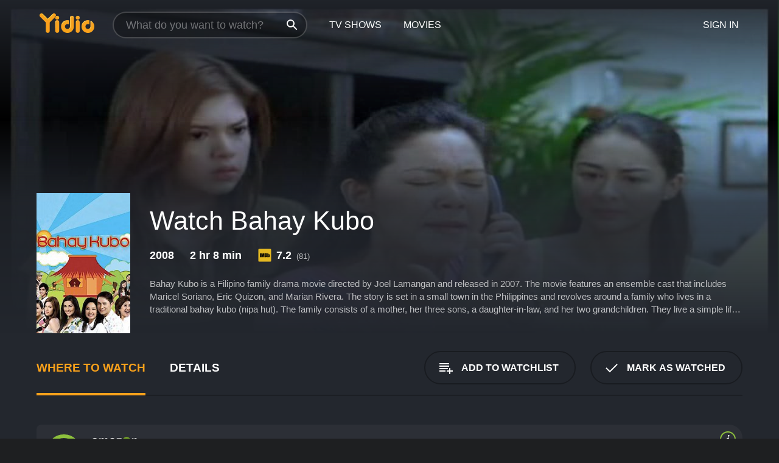

--- FILE ---
content_type: text/html; charset=UTF-8
request_url: https://www.yidio.com/movie/bahay-kubo/26118
body_size: 9597
content:
<!doctype html>
<html  lang="en" xmlns:og="http://opengraphprotocol.org/schema/" xmlns:fb="http://www.facebook.com/2008/fbml">
<head prefix="og: http://ogp.me/ns# fb: http://ogp.me/ns/fb# video: http://ogp.me/ns/video#">
<title>Watch  Bahay Kubo Online | 2008 Movie | Yidio</title>
<meta charset="utf-8" />
<meta http-equiv="X-UA-Compatible" content="IE=edge,chrome=1" />
<meta name="description" content="Watch Bahay Kubo Online. Bahay Kubo the 2008 Movie, Trailers, Videos and more at Yidio." />
<meta name="viewport" content="width=device-width, initial-scale=1, minimum-scale=1" />

 
 


<link href="https://fonts.googleapis.com" rel="preconnect">

<link rel="icon" href="//cfm.yidio.com/favicon-16.png" sizes="16x16"/>
<link rel="icon" href="//cfm.yidio.com/favicon-32.png" sizes="32x32"/>
<link rel="icon" href="//cfm.yidio.com/favicon-96.png" sizes="96x96"/>
<link rel="icon" href="//cfm.yidio.com/favicon-128.png" sizes="128x128"/>
<link rel="icon" href="//cfm.yidio.com/favicon-192.png" sizes="192x192"/>
<link rel="icon" href="//cfm.yidio.com/favicon-228.png" sizes="228x228"/>
<link rel="shortcut icon" href="//cfm.yidio.com/favicon-196.png" sizes="196x196"/>
<link rel="apple-touch-icon" href="//cfm.yidio.com/favicon-152.png" sizes="152x152"/>
<link rel="apple-touch-icon" href="//cfm.yidio.com/favicon-180.png" sizes="180x180"/>

<link rel="alternate" href="android-app://com.yidio.androidapp/yidio/movie/26118" />
<link rel="alternate" href="ios-app://664306931/yidio/movie/26118" />


<link href="https://www.yidio.com/movie/bahay-kubo/26118" rel="canonical" />
<meta property="og:title" content="Bahay Kubo"/> 
<meta property="og:url" content="https://www.yidio.com/movie/bahay-kubo/26118"/> 
<meta property="og:image" content="//cfm.yidio.com/images/movie/26118/poster-180x270.jpg"/> 
<meta property="fb:app_id" content="54975784392"/> 
<meta property="og:description" content="Bahay Kubo is a Filipino family drama movie directed by Joel Lamangan and released in 2007. The movie features an ensemble cast that includes Maricel ..."/> 
<meta property="og:site_name" content="Yidio"/> 
<meta property="og:type" content="video.movie" /> 
<script async src="https://www.googletagmanager.com/gtag/js?id=G-6PLMJX58PB"></script>

<script>
    /* ==================
        Global variables
       ================== */

	
	var globals={};
    
	var page = 'redesign/movie';
	globals.page = 'redesign/movie';
	
	var _bt = '';
    var baseUrl = 'https://www.yidio.com/';
    var cdnBaseUrl = '//cfm.yidio.com/';
    var appUrl = 'yidio://top-picks';
    var country = 'US';
    var fbAppId = '';
    var fbAppPerms = 'email,public_profile';
    var premiumUser = '';
	var user_premium_channels  = [];
	var MAIN_RANDOM_VARIABLE = "";
	var overlay_timer = 1000;
	var overlay_position = 200;
	var new_question_ads = 0;
	var new_movie_ads = 0;
	var new_links_ads = 0;
	var new_show_dir_ads = 0;
	var new_movie_dir_ads = 0;
	var random_gv = '';
	var yzd = '400983959203';
	globals.header_t_source = '';
	globals.utm_source = '';
	globals.utm_medium = '';
	globals.utm_campaign = '';
	globals.utm_term = '';
	globals.utm_content = '';
	globals.pid = '';
	globals.title = 'Bahay Kubo';
    
	
	var src_tt = '1';
	
	
			globals.contentId = "26118";
				globals.header_all_utm_params = '';
					globals.link_id = "26118";
		
					

    /* =============================
        Initialize Google Analytics
       ============================= */
	
    window.dataLayer = window.dataLayer || []; function gtag() {dataLayer.push(arguments);}
	
    gtag('js', new Date());
	gtag('config', 'G-6PLMJX58PB');
    
    /* ==================
        GA Error logging
       ================== */
    
	window.onerror = function(message, file, line, col, error) {
		var gaCategory = 'Errors';
		if (typeof page != 'undefined' && page != '') gaCategory = 'Errors (' + page + ')';
		
		var url = window.location.href;
		var gaLabel = '[URL]: ' + url;
		if (file != '' && file != url) gaLabel += ' [File]: ' + file;
		if (error != 'undefined' && error != null) label += ' [Trace]: ' + error.stack;
		gaLabel += ' [User Agent]: ' + navigator.userAgent;
		
		gtag('event', '(' + line + '): ' + message, { 'event_category': gaCategory, 'event_label': gaLabel });
		console.log('[Error]: ' + message + ' ' + gaLabel);
	}
	
	/* =======================
	    Initialize Optimizely
	   ======================= */
    
    window['optimizely'] = window['optimizely'] || [];
    
	/* ===============================
	    Handle in-source image errors
	   =============================== */
	
	const onImgError = (event) => {
		event.target.classList.add('error');
	};
	
	const onImgLoad = (event) => {
		event.target.classList.add('loaded');
	};
	
    
	
			globals.user_id = 0;
	</script>




<script defer src="//cfm.yidio.com/redesign/js/main.js?version=188" crossorigin="anonymous"></script>

	<script defer src="//cfm.yidio.com/redesign/js/detail.js?version=59" crossorigin="anonymous"></script>









	<style>

		/* ========
		    Global
		   ======== */
		
		* {
			transition: none;
		}
		
		h1, h2, h3, h4, p, blockquote, figure, ol, ul {
			margin: 0;
			padding: 0;
		}
		
		a {
			color: inherit;
			transition-duration: 0;
		}
		
		a:visited {
			color: inherit;
		}
		
		a:not(.border), button, .button {
			color: inherit;
		}
		
		
		img[data-src],
		img[onerror] {
			opacity: 0;
		}
		
		img[onerror].loaded {
			opacity: 1;
		}
		
		img {
			max-width: 100%;
			height: auto;
		}
		
		button {
			background: none;
			border: 0;
			border-color: rgba(0,0,0,0);
			font: inherit;
			padding: 0;
		}
		
		main {
			padding-top: 82px;
		}
		
		body {
			opacity: 0;
			font: 16px/1 'Open Sans', sans-serif;
			font-weight: 400;
			margin: 0;
		}
		
		header {
			position: fixed;
			z-index: 50;
			width: 100%;
			height: 82px;
			box-sizing: border-box;
			color: white;
		}
		
		header nav {
			position: absolute;
			width: 100%;
			height: 100%;
			box-sizing: border-box;
			padding: 0 47px;
		}
		
		header nav li {
			height: 100%;
			position: relative;
			float: left;
		}
		
		header nav a {
			display: block;
			text-transform: uppercase;
			text-align: center;
			line-height: 82px;
			padding: 0 18px;
		}
		
		header nav li.selected a {
			color: #f9a11b;
		}
		
		header nav .logo svg {
			margin-top: 23px;
		}
		
		header nav .search {
			width: 320px;
			padding: 19px 0;
			margin: 0 18px 0 12px;
		}
		
		header nav .search .icon {
			position: absolute;
			top: 29px;
			right: 13px;
			z-index: 20;
			width: 24px;
			height: 24px;
		}
		
		header nav .search input {
			width: 100%;
			height: 44px;
			border: 0;
			box-sizing: border-box;
			font-size: 110%;
			font-weight: 300;
			margin-bottom: 18px;
		}
		
		header nav .account {
			position: absolute;
			right: 0;
		}
		
		header nav .account li {
			float: right;
		}
		
		header nav li.sign-in {
			margin-right: 48px;
		}
		
		header nav a .border {
			display: inline;
			border: 2px solid #f9a11b;
			padding: 6px 16px;
		}
		
		@media only screen and (min-width: 1920px) {
			
			.main-wrapper {
				max-width: 1920px;
				margin: 0 auto;
			}
			
		}
		
	</style>




	
		<style>

			/* ==============
			    Detail Pages
			   ============== */
			
			body {
				color: white;
			}
			
			.masthead {
				display: flex;
				flex-direction: column;
				justify-content: flex-end;
				position: relative;
				overflow: hidden;
				margin-top: -82px;
				padding-top: 82px;
				box-sizing: border-box;
				height: 76vh;
				max-height: 56.25vw;
				min-height: 450px;
				font-size: 1.2vw;
				color: white;
			}
			
			.masthead .background {
				display: block;
				position: absolute;
				top: 0;
				left: 0;
				width: 100%;
				height: 100%;
			}
			
			.masthead .content {
				display: flex;
				align-items: center;
				z-index: 10;
				padding: 10vw 60px 0 60px;
			}
			
			.masthead .poster {
				position: relative;
				flex-shrink: 0;
				margin-right: 2.5vw;
				height: 18vw;
				width: 12vw;
			}
			
			.masthead .details {
				padding: 2vw 0;
			}
			
			.masthead .details h1 {
				font-size: 280%;
				font-weight: 400;
				margin-top: -0.3vw;
			}
			
			.masthead .details .tagline {
				font-size: 160%;
				font-weight: 300;
				font-style: italic;
				margin-top: 1vw;
			}
			
			.masthead .details .attributes {
				display: flex;
				align-items: center;
				font-size: 120%;
				font-weight: 700;
				margin-top: 1.9vw;
			}
			
			.masthead .details .attributes li {
				display: flex;
				align-items: center;
				margin-right: 2.1vw;
			}
			
			.masthead .details .attributes .icon {
				width: 1.7vw;
				height: 1.7vw;
				margin-right: 0.6vw;
			}
			
			.masthead .details .description {
				display: -webkit-box;
				-webkit-box-orient: vertical;
				line-height: 1.4em;
				max-height: 4.2em;
				color: rgba(255,255,255,0.7);
				overflow: hidden;
				margin-top: 2vw;
				text-overflow: ellipsis;
			}
			
			nav.page {
				display: flex;
				margin: 12px 60px 48px 60px;
				border-bottom: 1px solid rgba(0,0,0,0.8);
				padding: 19px 0;
			}
			
			nav.page > div {
				display: flex;
				margin: -20px;
			}
			
			nav.page label {
				display: flex;
				align-items: center;
				margin: 0 20px;
				font-weight: 600;
				text-transform: uppercase;
			}
			
			nav.page .sections label {
				font-size: 120%;
			}
			
			input[name=section] {
				display: none;
			}
			
			input[name=section]:nth-child(1):checked ~ nav.page .sections label:nth-child(1),
			input[name=section]:nth-child(2):checked ~ nav.page .sections label:nth-child(2),
			input[name=section]:nth-child(3):checked ~ nav.page .sections label:nth-child(3) {
				color: #f9a11b;
				box-shadow: inset 0 -4px #f9a11b;
			}
			
			nav.page .actions {
				margin-left: auto;
				margin-right: -12px;
			}
			
			nav.page .button.border {
				margin: 18px 12px;
			}
			
			.page-content {
				display: flex;
				margin: 48px 60px;
			}
			
			.button.border {
				display: flex;
				align-items: center;
				text-transform: uppercase;
				font-weight: 600;
				border: 2px solid rgba(0,0,0,0.3);
				padding: 0 1vw;
			}
			
			.button.border .icon {
				display: flex;
				align-items: center;
				justify-content: center;
				width: 4vw;
				height: 4vw;
			}
			
			.episodes .seasons span {
				border: 2px solid rgba(0,0,0,0.3);
			}
			
			.episodes .seasons input.unavailable + span {
				color: rgba(255,255,255,0.2);
				background: rgba(0,0,0,0.3);
				border-color: rgba(0,0,0,0);
			}
			
			.episodes .seasons input:checked + span {
				color: rgba(0,0,0,0.8);
				background: #f9a11b;
				border-color: #f9a11b;
				cursor: default;
			}
			
			/* Display ads */
			
			.tt.display ins {
				display: block;
			}
			
			@media only screen and (min-width: 1025px) {
				.page-content .column:nth-child(2) .tt.display ins {
					width: 300px;
				}
			}
			
			@media only screen and (min-width: 1440px) {
				
				.masthead {
					font-size: 1.1em;
				}
				
				.masthead .content {
					padding: 144px 60px 0 60px;
				}
				
				.masthead .poster {
					margin-right: 36px;
					height: 270px;
					width: 180px;
				}
				
				.masthead .details {
					padding: 16px 0;
				}
				
				.masthead .details h1 {
					margin-top: -8px;
				}
				
				.masthead .details .tagline {
					margin-top: 16px;
				}
				
				.masthead .details .attributes {
					margin-top: 28px;
				}
				
				.masthead .details .attributes li {
					margin-right: 32px;
				}
				
				.masthead .details .attributes .icon {
					width: 24px;
					height: 24px;
					margin-right: 8px;
				}
				
				.masthead .details .attributes .imdb .count {
					font-size: 70%;
					font-weight: 400;
				}
				
				.masthead .details .description {
					max-width: 1200px;
					margin-top: 26px;
				}
				
				.button.border {
					padding: 0 16px;
				}
				
				.button.border .icon {
					width: 48px;
					height: 48px;
				}
				
			}
			
			@media only screen and (min-width: 1920px) {
				
				.masthead {
					max-height: 960px;
				}
				
			}

		</style>
	


<link rel="preload" href="https://fonts.googleapis.com/css?family=Open+Sans:300,400,600,700" media="print" onload="this.media='all'">

<link rel="stylesheet" href="//cfm.yidio.com/redesign/css/main.css?version=89" media="print" onload="this.media='all'">

	<link rel="stylesheet" href="//cfm.yidio.com/redesign/css/detail.css?version=29" media="print" onload="this.media='all'">
	<link rel="stylesheet" href="//cfm.yidio.com/mobile/css/video-js.css?version=2" media="print" onload="this.media='all'">




 
	<script>
		// Display page content when last CSS is loaded

		var css = document.querySelectorAll('link[rel=stylesheet]');
		var count = css.length;
		var lastCSS = css[count - 1];

		lastCSS.addEventListener('load', function() {
			document.querySelector('body').classList.add('css-loaded');
		});
	</script>



</head>
<body class="movie" >
		
	

			<div class="main-wrapper">
			  	<header  class="transparent" >
                <nav>
					<ul class="main">
						<li class="logo"> 
							<a href="https://www.yidio.com/" title="Yidio">
								<img srcset="//cfm.yidio.com/redesign/img/logo-topnav-1x.png 1x, //cfm.yidio.com/redesign/img/logo-topnav-2x.png 2x" width="90" height="32" alt="Yidio" />
							</a>
						</li>
						                            <li class="search">
                                <div class="icon"></div>
                                <input type="text" autocomplete="off" placeholder="What do you want to watch?"/>
                            </li>
                            <li class="tv-shows">
                                <div class="highlight"></div>
                                <a href="https://www.yidio.com/tv-shows">TV Shows</a>
                            </li>
                            <li class="movies">
                                <div class="highlight"></div>
                                <a href="https://www.yidio.com/movies">Movies</a>
                            </li>
                           
					</ul>
					<ul class="account">
                   						<li class="sign-in">
							<div class="sign-in-link">Sign In</div>
						</li>
						                     
					</ul>
				</nav>
			</header>
			            <main>

        		<!-- For pure CSS page section selecting -->
		<input type="radio" id="where-to-watch" name="section" value="where-to-watch" checked>
				<input type="radio" id="details" name="section" value="details">		
		<div class="masthead">
			<div class="content">
				<div class="poster movie">
                					<img src="//cfm.yidio.com/images/movie/26118/poster-180x270.jpg" srcset="//cfm.yidio.com/images/movie/26118/poster-180x270.jpg 1x, //cfm.yidio.com/images/movie/26118/poster-360x540.jpg 2x" alt="Bahay Kubo" crossOrigin="anonymous"/>
				                </div>
				<div class="details">
					<h1>Watch Bahay Kubo</h1>
										                    <ul class="attributes">
												<li>2008</li>						<li>2 hr 8 min</li>						<li class="imdb">
							<svg class="icon" xmlns="http://www.w3.org/2000/svg" xmlns:xlink="http://www.w3.org/1999/xlink" width="24" height="24" viewBox="0 0 24 24"><path d="M0 0h24v24H0z" fill="rgba(0,0,0,0)"/><path d="M21.946.5H2.054A1.65 1.65 0 0 0 .501 2.029L.5 21.946a1.64 1.64 0 0 0 1.491 1.551.311.311 0 0 0 .043.003h19.932a.396.396 0 0 0 .042-.002 1.65 1.65 0 0 0 1.492-1.637V2.14A1.648 1.648 0 0 0 21.982.502L21.946.5z" fill="#e5b922"/><path d="M3.27 8.416h1.826v7.057H3.27zm5.7 0l-.42 3.3-.48-3.3H5.713v7.057H7.3l.006-4.66.67 4.66h1.138l.643-4.763v4.763h1.592V8.416zm5.213 7.057a5.116 5.116 0 0 0 .982-.071 1.18 1.18 0 0 0 .546-.254.924.924 0 0 0 .311-.5 5.645 5.645 0 0 0 .098-1.268v-2.475a8.333 8.333 0 0 0-.071-1.345 1.224 1.224 0 0 0-.3-.617 1.396 1.396 0 0 0-.715-.404 7.653 7.653 0 0 0-1.696-.123h-1.365v7.057zm.02-5.783a.273.273 0 0 1 .136.195 3.079 3.079 0 0 1 .033.617v2.736a2.347 2.347 0 0 1-.091.858c-.06.1-.22.163-.48.163V9.625a.839.839 0 0 1 .404.066zm2.535-1.274v7.057h1.645l.1-.448a1.528 1.528 0 0 0 .494.41 1.658 1.658 0 0 0 .649.13 1.209 1.209 0 0 0 .747-.227 1.007 1.007 0 0 0 .402-.539 4.108 4.108 0 0 0 .085-.943v-1.982a6.976 6.976 0 0 0-.033-.832.988.988 0 0 0-.163-.402.967.967 0 0 0-.409-.319 1.673 1.673 0 0 0-.631-.111 1.842 1.842 0 0 0-.656.123 1.556 1.556 0 0 0-.487.383v-2.3zm2.372 5.35a2.417 2.417 0 0 1-.052.643c-.032.1-.18.137-.292.137a.212.212 0 0 1-.214-.129 1.818 1.818 0 0 1-.058-.598v-1.87a2.042 2.042 0 0 1 .052-.598.204.204 0 0 1 .208-.117c.1 0 .26.04.298.137a1.775 1.775 0 0 1 .059.578z" fill="#010101"/></svg>
							<div class="score">7.2<span class="count">&nbsp;&nbsp;(81)</span></div>
						</li>											</ul>
                    										<div class="description">
						<div class="container"><p>Bahay Kubo is a Filipino family drama movie directed by Joel Lamangan and released in 2007. The movie features an ensemble cast that includes Maricel Soriano, Eric Quizon, and Marian Rivera. The story is set in a small town in the Philippines and revolves around a family who lives in a traditional bahay kubo (nipa hut). The family consists of a mother, her three sons, a daughter-in-law, and her two grandchildren. They live a simple life, relying on farming to make ends meet.</p><p>The eldest son, Ding (Eric Quizon), is a farmer who wants to provide a comfortable life for his family. He works hard to make sure that his crops are healthy and abundant. However, he faces challenges when a powerful businessman threatens to take away his land.</p><p>Meanwhile, Ding's younger brother Carlo (Gardo Versoza) is a musician who dreams of making it big in the music industry. He struggles to balance his passion for music and his responsibilities as a father and a husband. His wife, Alice (Marian Rivera), supports him but worries about their finances.</p><p>The third brother, Noel (Jiro Manio), is a young man who struggles with his identity. He feels like an outcast in his family and the town because of his effeminate nature. He finds solace in his relationship with his girlfriend, Jovy (Juliana Palermo), but their love is tested by societal norms and expectations.</p><p>The matriarch of the family, Nita (Maricel Soriano), is a strong-willed woman who holds her family together. She is proud of her sons and their accomplishments but worries about their future. She is a pillar of strength and a source of inspiration to her family.</p><p>The movie portrays the challenges that the family faces and their resilience in overcoming them. It also tackles social issues such as poverty, gender identity, and the struggle for land rights. The movie emphasizes the importance of family, community, and tradition.</p><p>The cinematography is stunning, showcasing the natural beauty of the Philippine countryside. The use of traditional music and themes adds authenticity to the movie. The performances of the cast are also commendable, particularly Maricel Soriano, who delivers a powerful portrayal of a loving mother and a fierce protector of her family.</p><p>Overall, Bahay Kubo is an emotionally stirring movie that celebrates the strength of the Filipino family and culture. It reminds us of the importance of staying true to our roots and cherishing the people we hold dear.</p>
						<p>
                       	Bahay Kubo is a 2008 drama with a runtime of 2 hours and 8 minutes. 
                        It has received mostly positive reviews from critics and viewers, who have given it an IMDb score of 7.2.                    	</p>						</div>
					</div>
									</div>
			</div>
			<div class="background ">				<img src="//cfm.yidio.com/images/movie/26118/backdrop-1280x720.jpg" width="100%" alt="Bahay Kubo" crossOrigin="anonymous"/>			</div>
		</div>
		
		<nav class="page">
			<div class="sections">
				<label for="where-to-watch">Where to Watch</label>
								<label for="details">Details</label>			</div>
			<div class="actions">
				<button type="button" class="button border action watchlist" data-type="movie" data-id="26118">
					<div class="icon"></div>
					<div class="label">Add to Watchlist</div>
				</button>
				<button type="button" class="button border action watched" data-type="movie" data-id="26118">
					<div class="icon"></div>
					<div class="label">Mark as Watched</span>
				</button>
			</div>
		</nav>
		
		<div class="page-content">
			<div class="column">
				<section class="where-to-watch">
					
                    
					                    				<div class="sources movie">
			<a href="https://www.yidio.com/movie/bahay-kubo/26118/watch/1360739510?type=1&from1=mobile&device=pc&source_order=1&total_sources=16" target="_blank" rel="noopener nofollow" class="source provider-16" data-name="Amazon" data-provider-id="16" data-provider-domain="amazon.com" data-signup-url="" data-type="pay">
								<div class="play-circle" style="border-color:#8dc03d"></div>
								<div class="content">
								<div class="logo">
									<img class="primary" src="[data-uri]" data-src="//cfm.yidio.com/mobile/img/sources/16/logo-180h.png" alt="Amazon"/>
									
								</div>
								<div class="label">Rent from $1.99 / Own from $9.99</div>
								</div>
								<button type="button" class="icons" aria-label="source info">
								<div class="icon info" style="border-color:#8dc03d"></div>
							</button>
							</a>
			</div>
                    				</section>
				                				<section class="details">
					                    <div class="description">
						<div class="name">Description</div>
						<div class="value"></div>
					</div>
												<div class="where-to-watch">
							<div class="name">Where to Watch Bahay Kubo</div>
							<div class="value">
							Bahay Kubo is available to watch, stream, download and buy on demand at Amazon. Some platforms allow you to rent Bahay Kubo for a limited time or purchase the movie and download it to your device.							</div>
						</div>
											                    					<ul class="links">
						                        <li>
							<div class="name">Genres</div>
							<div class="value">
								<a href="https://www.yidio.com/movies/drama" title="Drama">Drama</a> <a href="https://www.yidio.com/movies/comedy" title="Comedy">Comedy</a> 
							</div>
						</li>
                                                						<li>
							<div class="name">Cast</div>
							<div class="value">
								<div>Maricel Soriano</div><div>Eric Quizon</div><div>Marian Rivera</div>
							</div>
						</li>
                                                						<li>
							<div class="name">Director</div>
							<div class="value">
								<div>Joel Lamangan</div>
							</div>
						</li>
                        					</ul>
                    										<ul class="attributes">
						                        <li>
							<div class="name">Release Date</div>
							<div class="value">2008</div>
						</li>
                        						                        						<li>
							<div class="name">Runtime</div>
							<div class="value">2 hr 8 min</div>
						</li>
                                                						<li>
							<div class="name">Language</div>
							<div class="value">English</div>
						</li>
                                               						<li>
							<div class="name">IMDB Rating</div>
							<div class="value">7.2<span class="count">&nbsp;&nbsp;(81)</span></div>
						</li>
                        											</ul>
                    				</section>
                			</div>
            		</div>
				<div class="browse-sections recommendations">
			            <section>
				<div class="title">Stream Movies Like Bahay Kubo</div>
				<div class="slideshow poster-slideshow">
					<a class="movie" href="https://www.yidio.com/movie/singles/21161">
								<div class="poster"><img class="poster" loading="lazy" src="//cfm.yidio.com/images/movie/21161/poster-193x290.jpg" width="100%" alt=""></div>
								<div class="content"><div class="title">Singles</div></div>
							</a><a class="movie" href="https://www.yidio.com/movie/now-that-i-have-you/22222">
								<div class="poster"><img class="poster" loading="lazy" src="//cfm.yidio.com/images/movie/22222/poster-193x290.jpg" width="100%" alt=""></div>
								<div class="content"><div class="title">Now That I Have You</div></div>
							</a><a class="movie" href="https://www.yidio.com/movie/ang-cute-ng-ina-mo/26067">
								<div class="poster"><img class="poster" loading="lazy" src="//cfm.yidio.com/images/movie/26067/poster-193x290.jpg" width="100%" alt=""></div>
								<div class="content"><div class="title">Ang Cute Ng Ina Mo</div></div>
							</a><a class="movie" href="https://www.yidio.com/movie/a-love-story/26884">
								<div class="poster"><img class="poster" loading="lazy" src="//cfm.yidio.com/images/movie/26884/poster-193x290.jpg" width="100%" alt=""></div>
								<div class="content"><div class="title">A Love Story</div></div>
							</a><a class="movie" href="https://www.yidio.com/movie/paano-kita-iibigin/27116">
								<div class="poster"><img class="poster" loading="lazy" src="//cfm.yidio.com/images/movie/27116/poster-193x290.jpg" width="100%" alt=""></div>
								<div class="content"><div class="title">Paano Kita Iibigin</div></div>
							</a><a class="movie" href="https://www.yidio.com/movie/caregiver/27916">
								<div class="poster"><img class="poster" loading="lazy" src="//cfm.yidio.com/images/movie/27916/poster-193x290.jpg" width="100%" alt=""></div>
								<div class="content"><div class="title">Caregiver</div></div>
							</a><a class="movie" href="https://www.yidio.com/movie/for-the-first-time/28165">
								<div class="poster"><img class="poster" loading="lazy" src="//cfm.yidio.com/images/movie/28165/poster-193x290.jpg" width="100%" alt=""></div>
								<div class="content"><div class="title">For the First Time</div></div>
							</a><a class="movie" href="https://www.yidio.com/movie/italy/28325">
								<div class="poster"><img class="poster" loading="lazy" src="//cfm.yidio.com/images/movie/28325/poster-193x290.jpg" width="100%" alt=""></div>
								<div class="content"><div class="title">I.T.A.L.Y.</div></div>
							</a><a class="movie" href="https://www.yidio.com/movie/the-greatest-beer-run-ever/238105">
								<div class="poster"><img class="poster" loading="lazy" src="//cfm.yidio.com/images/movie/238105/poster-193x290.jpg" width="100%" alt=""></div>
								<div class="content"><div class="title">The Greatest Beer Run Ever</div></div>
							</a><a class="movie" href="https://www.yidio.com/movie/mean-girls/22118">
								<div class="poster"><img class="poster" loading="lazy" src="//cfm.yidio.com/images/movie/22118/poster-193x290.jpg" width="100%" alt=""></div>
								<div class="content"><div class="title">Mean Girls</div></div>
							</a>
				</div>
			</section>
						            <section><div class="title">Also directed by Joel Lamangan</div>
						<div class="slideshow poster-slideshow">
						<a class="movie" href="https://www.yidio.com/movie/the-bride-and-the-lover/104898">
								<div class="poster"><img class="poster" loading="lazy" src="//cfm.yidio.com/images/movie/104898/poster-193x290.jpg" width="100%" alt=""></div>
								<div class="content"><div class="title">The Bride and the Lover</div></div>
							</a><a class="movie" href="https://www.yidio.com/movie/ako-legal-wife-mano-po-4/90941">
								<div class="poster"><img class="poster" loading="lazy" src="//cfm.yidio.com/images/movie/90941/poster-193x290.jpg" width="100%" alt=""></div>
								<div class="content"><div class="title">Ako Legal Wife: Mano Po 4?!</div></div>
							</a><a class="movie" href="https://www.yidio.com/movie/mano-po/92970">
								<div class="poster"><img class="poster" loading="lazy" src="//cfm.yidio.com/images/movie/92970/poster-193x290.jpg" width="100%" alt=""></div>
								<div class="content"><div class="title">Mano Po</div></div>
							</a><a class="movie" href="https://www.yidio.com/movie/sabel/149158">
								<div class="poster"><img class="poster" loading="lazy" src="//cfm.yidio.com/images/movie/149158/poster-193x290.jpg" width="100%" alt=""></div>
								<div class="content"><div class="title">Sabel</div></div>
							</a><a class="movie" href="https://www.yidio.com/movie/mila/206546">
								<div class="poster"><img class="poster" loading="lazy" src="//cfm.yidio.com/images/movie/206546/poster-193x290.jpg" width="100%" alt=""></div>
								<div class="content"><div class="title">Mila</div></div>
							</a><a class="movie" href="https://www.yidio.com/movie/desperadas-2/28047">
								<div class="poster"><img class="poster" loading="lazy" src="//cfm.yidio.com/images/movie/28047/poster-193x290.jpg" width="100%" alt=""></div>
								<div class="content"><div class="title">Desperadas 2</div></div>
							</a><a class="movie" href="https://www.yidio.com/movie/that-thing-called-tanga-na/106568">
								<div class="poster"><img class="poster" loading="lazy" src="//cfm.yidio.com/images/movie/106568/poster-193x290.jpg" width="100%" alt=""></div>
								<div class="content"><div class="title">That Thing Called Tanga Na</div></div>
							</a><a class="movie" href="https://www.yidio.com/movie/this-time-ill-be-sweeter/143001">
								<div class="poster"><img class="poster" loading="lazy" src="//cfm.yidio.com/images/movie/143001/poster-193x290.jpg" width="100%" alt=""></div>
								<div class="content"><div class="title">This Time I'll Be Sweeter</div></div>
							</a><a class="movie" href="https://www.yidio.com/movie/i-will-survive/94734">
								<div class="poster"><img class="poster" loading="lazy" src="//cfm.yidio.com/images/movie/94734/poster-193x290.jpg" width="100%" alt=""></div>
								<div class="content"><div class="title">I Will Survive!</div></div>
							</a><a class="movie" href="https://www.yidio.com/movie/the-mommy-returns/92698">
								<div class="poster"><img class="poster" loading="lazy" src="//cfm.yidio.com/images/movie/92698/poster-193x290.jpg" width="100%" alt=""></div>
								<div class="content"><div class="title">The Mommy Returns</div></div>
							</a><a class="movie" href="https://www.yidio.com/movie/mamarazzi/100833">
								<div class="poster"><img class="poster" loading="lazy" src="//cfm.yidio.com/images/movie/100833/poster-193x290.jpg" width="100%" alt=""></div>
								<div class="content"><div class="title">Mamarazzi</div></div>
							</a><a class="movie" href="https://www.yidio.com/movie/the-significant-other/199508">
								<div class="poster"><img class="poster" loading="lazy" src="//cfm.yidio.com/images/movie/199508/poster-193x290.jpg" width="100%" alt=""></div>
								<div class="content"><div class="title">The Significant Other</div></div>
							</a>
						</div></section><section><div class="title">Also starring Maricel Soriano</div>
						<div class="slideshow poster-slideshow">
						<a class="movie" href="https://www.yidio.com/movie/momzillas/137568">
								<div class="poster"><img class="poster" loading="lazy" src="//cfm.yidio.com/images/movie/137568/poster-193x290.jpg" width="100%" alt=""></div>
								<div class="content"><div class="title">Momzillas</div></div>
							</a><a class="movie" href="https://www.yidio.com/movie/tenement-2/29744">
								<div class="poster"><img class="poster" loading="lazy" src="//cfm.yidio.com/images/movie/29744/poster-193x290.jpg" width="100%" alt=""></div>
								<div class="content"><div class="title">Tenement 2</div></div>
							</a><a class="movie" href="https://www.yidio.com/movie/mila/206546">
								<div class="poster"><img class="poster" loading="lazy" src="//cfm.yidio.com/images/movie/206546/poster-193x290.jpg" width="100%" alt=""></div>
								<div class="content"><div class="title">Mila</div></div>
							</a><a class="movie" href="https://www.yidio.com/movie/dahas/91758">
								<div class="poster"><img class="poster" loading="lazy" src="//cfm.yidio.com/images/movie/91758/poster-193x290.jpg" width="100%" alt=""></div>
								<div class="content"><div class="title">Dahas</div></div>
							</a><a class="movie" href="https://www.yidio.com/movie/i-will-survive/94734">
								<div class="poster"><img class="poster" loading="lazy" src="//cfm.yidio.com/images/movie/94734/poster-193x290.jpg" width="100%" alt=""></div>
								<div class="content"><div class="title">I Will Survive!</div></div>
							</a><a class="movie" href="https://www.yidio.com/movie/mano-po/92970">
								<div class="poster"><img class="poster" loading="lazy" src="//cfm.yidio.com/images/movie/92970/poster-193x290.jpg" width="100%" alt=""></div>
								<div class="content"><div class="title">Mano Po</div></div>
							</a><a class="movie" href="https://www.yidio.com/movie/vampira/131749">
								<div class="poster"><img class="poster" loading="lazy" src="//cfm.yidio.com/images/movie/131749/poster-193x290.jpg" width="100%" alt=""></div>
								<div class="content"><div class="title">Vampira</div></div>
							</a><a class="movie" href="https://www.yidio.com/movie/leon-at-tigre/162770">
								<div class="poster"><img class="poster" loading="lazy" src="//cfm.yidio.com/images/movie/162770/poster-193x290.jpg" width="100%" alt=""></div>
								<div class="content"><div class="title">Leon at Tigre</div></div>
							</a><a class="movie" href="https://www.yidio.com/movie/t2/186740">
								<div class="poster"><img class="poster" loading="lazy" src="//cfm.yidio.com/images/movie/186740/poster-193x290.jpg" width="100%" alt=""></div>
								<div class="content"><div class="title">T2</div></div>
							</a><a class="movie" href="https://www.yidio.com/movie/hinugot-sa-langit/9389">
								<div class="poster"><img class="poster" loading="lazy" src="//cfm.yidio.com/images/movie/9389/poster-193x290.jpg" width="100%" alt=""></div>
								<div class="content"><div class="title">Hinugot sa Langit</div></div>
							</a><a class="movie" href="https://www.yidio.com/movie/yesterday-today-tomorrow/81408">
								<div class="poster"><img class="poster" loading="lazy" src="//cfm.yidio.com/images/movie/81408/poster-193x290.jpg" width="100%" alt=""></div>
								<div class="content"><div class="title">Yesterday Today Tomorrow</div></div>
							</a>
						</div></section><section><div class="title">Also starring Eric Quizon</div>
						<div class="slideshow poster-slideshow">
						<a class="movie" href="https://www.yidio.com/movie/that-thing-called-tanga-na/106568">
								<div class="poster"><img class="poster" loading="lazy" src="//cfm.yidio.com/images/movie/106568/poster-193x290.jpg" width="100%" alt=""></div>
								<div class="content"><div class="title">That Thing Called Tanga Na</div></div>
							</a>
						</div></section>
		</div>
        </main>
        <footer>
      <div class="links">
        <nav class="main">
          <ul class="first-line">
            <li><a href="https://www.yidio.com/">Home</a></li>
            <li><a href="https://www.yidio.com/tv-shows">Top Shows</a></li>
            <li><a href="https://www.yidio.com/movies">Top Movies</a></li>
            <li><a href="https://help.yidio.com/support/home" rel="noopener noreferrer">Help</a></li>
            <li><a href="https://www.yidio.com/app/">Download App</a></li>
            <li><a href="https://www.yidio.com/aboutus">About</a></li>	
            <li><a href="https://www.yidio.com/jobs">Careers</a></li>
          </ul>
          <ul class="second-line">
            <li><span>&copy; 2026 Yidio LLC</span></li>
            <li><a href="https://www.yidio.com/privacy">Privacy Policy</a></li>
            <li><a href="https://www.yidio.com/tos">Terms of Use</a></li>
            <li><a href="https://www.yidio.com/tos#copyright">DMCA</a></li>
          </ul>
        </nav>
        <nav class="social">
          <ul>
            <li><a class="facebook" title="Facebook" href="https://www.facebook.com/Yidio" target="_blank" rel="noopener noreferrer"></a></li>
            <li><a class="twitter" title="Twitter" href="https://twitter.com/yidio" target="_blank" rel="noopener noreferrer"></a></li>
          </ul>
        </nav>
      </div>
    </footer>
        
    </div>
    
        
    <script type="application/ld+json">
{
  "@context": "http://schema.org",
  "@type": "Movie",
  "name": "Bahay Kubo",
  "url": "https://www.yidio.com/movie/bahay-kubo/26118",
  "image": "https://cfm.yidio.com/images/movie/26118/poster-180x270.jpg",
  "description": "Bahay Kubo is a Filipino family drama movie directed by Joel Lamangan and released in 2007. The movie features an ensemble cast that includes Maricel Soriano, Eric Quizon, and Marian Rivera. The story is set in a small town in the Philippines and revolves around a family who lives in a traditional bahay kubo (nipa hut). The family consists of a mother, her three sons, a daughter-in-law, and her two grandchildren. They live a simple life, relying on farming to make ends meet.The eldest son, Ding (Eric Quizon), is a farmer who wants to provide a comfortable life for his family. He works hard to make sure that his crops are healthy and abundant. However, he faces challenges when a powerful businessman threatens to take away his land.Meanwhile, Ding's younger brother Carlo (Gardo Versoza) is a musician who dreams of making it big in the music industry. He struggles to balance his passion for music and his responsibilities as a father and a husband. His wife, Alice (Marian Rivera), supports him but worries about their finances.The third brother, Noel (Jiro Manio), is a young man who struggles with his identity. He feels like an outcast in his family and the town because of his effeminate nature. He finds solace in his relationship with his girlfriend, Jovy (Juliana Palermo), but their love is tested by societal norms and expectations.The matriarch of the family, Nita (Maricel Soriano), is a strong-willed woman who holds her family together. She is proud of her sons and their accomplishments but worries about their future. She is a pillar of strength and a source of inspiration to her family.The movie portrays the challenges that the family faces and their resilience in overcoming them. It also tackles social issues such as poverty, gender identity, and the struggle for land rights. The movie emphasizes the importance of family, community, and tradition.The cinematography is stunning, showcasing the natural beauty of the Philippine countryside. The use of traditional music and themes adds authenticity to the movie. The performances of the cast are also commendable, particularly Maricel Soriano, who delivers a powerful portrayal of a loving mother and a fierce protector of her family.Overall, Bahay Kubo is an emotionally stirring movie that celebrates the strength of the Filipino family and culture. It reminds us of the importance of staying true to our roots and cherishing the people we hold dear.",
  "dateCreated": "2008"
  ,"genre":["Drama","Comedy"]
  ,"contentRating": "",
  "duration": "2 hr 8 min",
  "inLanguage": "English"
  ,"aggregateRating":[{
  	"@type":"AggregateRating",
		"ratingCount": "81",
		"ratingValue":	"7.2",
		"bestRating": "10",
		"worstRating": "0"	
  }]
  ,"actor": [{"@type":"Person","name": "Maricel Soriano"},{"@type":"Person","name": " Eric Quizon"},{"@type":"Person","name": " Marian Rivera"}]
  ,"productionCompany": [{"@type":"Organization","name": ""}]
  ,"director": [{"@type":"Person","name": "Joel Lamangan"}]
  ,"producer": [{"@type":"Person","name": "Roselle Monteverde-Teo"},{"@type":"Person","name": " Lily Y. Monteverde"}]
  
}
</script>
    <script type="application/ld+json">
{
"@context": "https://schema.org",
"@type": "BreadcrumbList",
"itemListElement": [{
"@type": "ListItem",
"position": 1,
"item": {
"@id": "https://www.yidio.com/",
"name": "Home"
}
},{
"@type": "ListItem",
"position": 2,
"item": {
"@id": "https://www.yidio.com/movies/",
"name": "Movies"
}
},{
"@type": "ListItem",
"position": 3,
"item": {
"name": "Bahay Kubo"
}
}]
}
</script>
     
    <!-- Facebook Pixel Code -->
    <script>
    !function(f,b,e,v,n,t,s){if(f.fbq)return;n=f.fbq=function(){n.callMethod?
    n.callMethod.apply(n,arguments):n.queue.push(arguments)};if(!f._fbq)f._fbq=n;
    n.push=n;n.loaded=!0;n.version='2.0';n.queue=[];t=b.createElement(e);t.async=!0;
    t.src=v;s=b.getElementsByTagName(e)[0];s.parentNode.insertBefore(t,s)}(window,
    document,'script','https://connect.facebook.net/en_US/fbevents.js');
    fbq('init', '772716306073427'); // Insert your pixel ID here.
    fbq('track', 'PageView');
    </script>
    <noscript><img height="1" width="1" style="display:none"
    src="https://www.facebook.com/tr?id=772716306073427&ev=PageView&noscript=1"
    /></noscript>
    <!-- DO NOT MODIFY -->
    <!-- End Facebook Pixel Code -->
    
          
        <!-- Reddit Pixel -->
        <script>
        !function(w,d){if(!w.rdt){var p=w.rdt=function(){p.sendEvent?p.sendEvent.apply(p,arguments):p.callQueue.push(arguments)};p.callQueue=[];var t=d.createElement("script");t.src="https://www.redditstatic.com/ads/pixel.js",t.async=!0;var s=d.getElementsByTagName("script")[0];s.parentNode.insertBefore(t,s)}}(window,document);rdt('init','t2_g3y337j');rdt('track', 'PageVisit');
        </script>
        <!-- DO NOT MODIFY UNLESS TO REPLACE A USER IDENTIFIER -->
        <!-- End Reddit Pixel -->
      
        </body>
</html>
